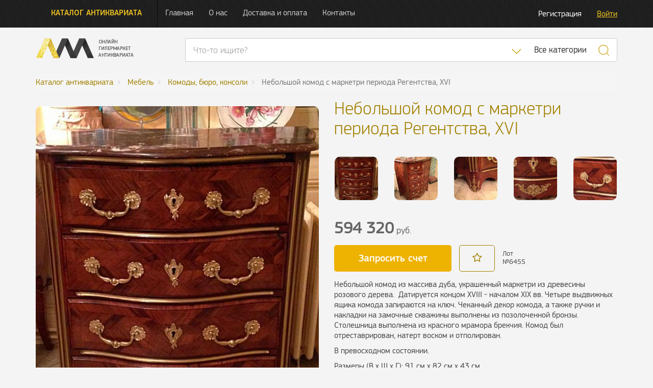

--- FILE ---
content_type: text/html; charset=UTF-8
request_url: https://antiqmall.ru/lot/6455
body_size: 7771
content:
<!doctype html>
<html lang="ru">
<head>
    <meta charset="utf-8" />
    <title>Небольшой комод с маркетри периода Регентства, XVI - в антикварном магазине АнтикМолл</title>
    <meta name="robots" content="all"/>
    <meta name="description" content="Небольшой комод с маркетри периода Регентства, XVI - купить в онлайн гипермаркете антиквариата АнтикМолл. Бесплатная доставка со всего мира до склада в Санкт-Петербурге. Доставка по России.">
    <meta http-equiv="X-UA-Compatible" content="IE=edge">
    <meta id="viewport" name="viewport" content="width=device-width, initial-scale=1.0, maximum-scale=1.0, user-scalable=no">

    <link rel="icon" href="/assets/design/img/favicon.png" type="image/png" />

    <link rel="stylesheet" href="//code.jquery.com/ui/1.12.1/themes/base/jquery-ui.min.css">
    <link rel="stylesheet" href="https://antiqmall.ru/assets/design/bootstrap/css/bootstrap.min.css">
    <link rel="stylesheet" href="https://antiqmall.ru/assets/design/css/font-awesome.min.css">
    <link rel="stylesheet" href="https://antiqmall.ru/assets/design/lightbox/css/lightgallery.css">
    <link rel="stylesheet" href="https://antiqmall.ru/assets/design/css/icheck/skins/square/yellow.css">
    <link rel="stylesheet" href="https://antiqmall.ru/assets/design/css/custom.css">

    <script>
        window.ga=window.ga||function(){(ga.q=ga.q||[]).push(arguments)};ga.l=+new Date;
                ga('create', 'UA-91090175-1', 'auto');
                ga('require', 'displayfeatures');
        ga('send', 'pageview');
        setTimeout(function() {ga('send','event','nobounce','30sec')},30000);
    </script>
    <script async src='https://www.google-analytics.com/analytics.js'></script>
</head>
<body>
<div class="overlay-page"></div>
<!-- Main navigation -->
<nav class="navbar navbar-black navbar-fixed-top header-box">
    <div class="container">
        <a href="/" class="navbar-logo-box">
            <img src="https://antiqmall.ru/assets/design/img/amlogo.png" class="logo" height="39" width="192" alt="Логотип АнтикМолл">
        </a>

        <!-- Brand and toggle get grouped for better mobile display -->
        <div class="navbar-header">
            <button type="button" class="navbar-toggle collapsed" data-toggle="collapse" data-target="#bs-example-navbar-collapse-1" aria-expanded="false">
                <span class="sr-only">Нажмите и откроется навигация</span>
                <span class="icon-bar"></span>
                <span class="icon-bar"></span>
                <span class="icon-bar"></span>
            </button>
            <a class="navbar-brand" href="/">Каталог антиквариата</a>
        </div>

        <!-- Collect the nav links, forms, and other content for toggling -->
        <div class="collapse navbar-collapse" id="bs-example-navbar-collapse-1">
            <ul class="nav navbar-nav navbar-menu-box">
                <li><a href="/">Главная</a></li>
                <li><a href="/about">О нас</a></li>
                <li><a href="/delivery">Доставка и оплата</a></li>
                <li><a href="/contact">Контакты</a></li>
            </ul>

            <ul class="nav navbar-nav navbar-right navbar-right-box profile-actions">
                                    <li><a href="/profile/registration" class="btn-register">Регистрация</a></li>
                    <li><a href="/profile/login" class="btn-login">Войти</a></li>
                            </ul>
        </div><!-- /.navbar-collapse -->
    </div><!-- /.container-fluid -->
    <div class="container">
        <div class="custom-menu">
            <div class="menu-dark" style="background-image: url('https://antiqmall.ru/assets/design/img/category43.jpg');" id="menu_category_bg_43">
                <div class="menu-sections">
                    <div class="main-section pull-left">
                        <div class="all-antiq-link">
                            <a href="/products/category/all">Весь антиквариат</a>
                        </div>
                        <ul itemscope itemtype="http://schema.org/SiteNavigationElement">
                                                            <li>
                                    <a
                                        itemprop="url"
                                        href="/products/category/43"
                                        data-menu="sub_menu_43"
                                        data-img="https://antiqmall.ru/assets/design/img/category43.jpg"
                                        data-category="43"
                                        >
                                        <span itemprop="text">Бронза и литье</span>
                                    </a>
                                </li>
                                                            <li>
                                    <a
                                        itemprop="url"
                                        href="/products/category/35"
                                        data-menu="sub_menu_35"
                                        data-img="https://antiqmall.ru/assets/design/img/category35.jpg"
                                        data-category="35"
                                        >
                                        <span itemprop="text">Дизайн</span>
                                    </a>
                                </li>
                                                            <li>
                                    <a
                                        itemprop="url"
                                        href="/products/category/47"
                                        data-menu="sub_menu_47"
                                        data-img="https://antiqmall.ru/assets/design/img/category47.jpg"
                                        data-category="47"
                                        >
                                        <span itemprop="text">Другое</span>
                                    </a>
                                </li>
                                                            <li>
                                    <a
                                        itemprop="url"
                                        href="/products/category/39"
                                        data-menu="sub_menu_39"
                                        data-img="https://antiqmall.ru/assets/design/img/category39.jpg"
                                        data-category="39"
                                        >
                                        <span itemprop="text">Живопись и графика</span>
                                    </a>
                                </li>
                                                            <li>
                                    <a
                                        itemprop="url"
                                        href="/products/category/44"
                                        data-menu="sub_menu_44"
                                        data-img="https://antiqmall.ru/assets/design/img/category44.jpg"
                                        data-category="44"
                                        >
                                        <span itemprop="text">Зеркала</span>
                                    </a>
                                </li>
                                                            <li>
                                    <a
                                        itemprop="url"
                                        href="/products/category/46"
                                        data-menu="sub_menu_46"
                                        data-img="https://antiqmall.ru/assets/design/img/category46.jpg"
                                        data-category="46"
                                        >
                                        <span itemprop="text">Индустриальный стиль</span>
                                    </a>
                                </li>
                                                            <li>
                                    <a
                                        itemprop="url"
                                        href="/products/category/32"
                                        data-menu="sub_menu_32"
                                        data-img="https://antiqmall.ru/assets/design/img/category32.jpg"
                                        data-category="32"
                                        >
                                        <span itemprop="text">Мебель</span>
                                    </a>
                                </li>
                                                            <li>
                                    <a
                                        itemprop="url"
                                        href="/products/category/42"
                                        data-menu="sub_menu_42"
                                        data-img="https://antiqmall.ru/assets/design/img/category42.jpg"
                                        data-category="42"
                                        >
                                        <span itemprop="text">Мрамор и камень</span>
                                    </a>
                                </li>
                                                            <li>
                                    <a
                                        itemprop="url"
                                        href="/products/category/36"
                                        data-menu="sub_menu_36"
                                        data-img="https://antiqmall.ru/assets/design/img/category36.jpg"
                                        data-category="36"
                                        >
                                        <span itemprop="text">Свет</span>
                                    </a>
                                </li>
                                                            <li>
                                    <a
                                        itemprop="url"
                                        href="/products/category/37"
                                        data-menu="sub_menu_37"
                                        data-img="https://antiqmall.ru/assets/design/img/category37.jpg"
                                        data-category="37"
                                        >
                                        <span itemprop="text">Серебро</span>
                                    </a>
                                </li>
                                                            <li>
                                    <a
                                        itemprop="url"
                                        href="/products/category/45"
                                        data-menu="sub_menu_45"
                                        data-img="https://antiqmall.ru/assets/design/img/category45.jpg"
                                        data-category="45"
                                        >
                                        <span itemprop="text">Стекло и хрусталь</span>
                                    </a>
                                </li>
                                                            <li>
                                    <a
                                        itemprop="url"
                                        href="/products/category/40"
                                        data-menu="sub_menu_40"
                                        data-img="https://antiqmall.ru/assets/design/img/category40.jpg"
                                        data-category="40"
                                        >
                                        <span itemprop="text">Улица и сад</span>
                                    </a>
                                </li>
                                                            <li>
                                    <a
                                        itemprop="url"
                                        href="/products/category/41"
                                        data-menu="sub_menu_41"
                                        data-img="https://antiqmall.ru/assets/design/img/category41.jpg"
                                        data-category="41"
                                        >
                                        <span itemprop="text">Фарфор и керамика</span>
                                    </a>
                                </li>
                                                            <li>
                                    <a
                                        itemprop="url"
                                        href="/products/category/38"
                                        data-menu="sub_menu_38"
                                        data-img="https://antiqmall.ru/assets/design/img/category38.jpg"
                                        data-category="38"
                                        >
                                        <span itemprop="text">Часы</span>
                                    </a>
                                </li>
                                                    </ul>
                    </div>
                    <div class="secondary-section pull-left">
                                                    <div class="sub-menu" id="sub_menu_43">
                                <h2 class="title">Бронза и литье</h2>
                                <ul>
                                                                                                        </ul>
                            </div>
                                                    <div class="sub-menu" id="sub_menu_35">
                                <h2 class="title">Дизайн</h2>
                                <ul>
                                                                                                        </ul>
                            </div>
                                                    <div class="sub-menu" id="sub_menu_47">
                                <h2 class="title">Другое</h2>
                                <ul>
                                                                                                        </ul>
                            </div>
                                                    <div class="sub-menu" id="sub_menu_39">
                                <h2 class="title">Живопись и графика</h2>
                                <ul>
                                                                                                        </ul>
                            </div>
                                                    <div class="sub-menu" id="sub_menu_44">
                                <h2 class="title">Зеркала</h2>
                                <ul>
                                                                                                        </ul>
                            </div>
                                                    <div class="sub-menu" id="sub_menu_46">
                                <h2 class="title">Индустриальный стиль</h2>
                                <ul>
                                                                                                        </ul>
                            </div>
                                                    <div class="sub-menu" id="sub_menu_32">
                                <h2 class="title">Мебель</h2>
                                <ul>
                                                                            <div class="all-antiq-link">
                                            <a href="/products/category/32">Мебель</a>
                                        </div>
                                                                                                                <li><a href="/products/category/49">Комоды, бюро, консоли</a></li>
                                                                            <li><a href="/products/category/50">Библиотеки и кабинеты</a></li>
                                                                            <li><a href="/products/category/51">Буфеты, горки, витрины</a></li>
                                                                            <li><a href="/products/category/55">Столы и столики</a></li>
                                                                            <li><a href="/products/category/56">Диваны, кресла, стулья</a></li>
                                                                            <li><a href="/products/category/60">Кровати и тумбочки</a></li>
                                                                            <li><a href="/products/category/61">Гарнитуры</a></li>
                                                                            <li><a href="/products/category/62">Другая мебель</a></li>
                                                                    </ul>
                            </div>
                                                    <div class="sub-menu" id="sub_menu_42">
                                <h2 class="title">Мрамор и камень</h2>
                                <ul>
                                                                                                        </ul>
                            </div>
                                                    <div class="sub-menu" id="sub_menu_36">
                                <h2 class="title">Свет</h2>
                                <ul>
                                                                                                        </ul>
                            </div>
                                                    <div class="sub-menu" id="sub_menu_37">
                                <h2 class="title">Серебро</h2>
                                <ul>
                                                                                                        </ul>
                            </div>
                                                    <div class="sub-menu" id="sub_menu_45">
                                <h2 class="title">Стекло и хрусталь</h2>
                                <ul>
                                                                                                        </ul>
                            </div>
                                                    <div class="sub-menu" id="sub_menu_40">
                                <h2 class="title">Улица и сад</h2>
                                <ul>
                                                                                                        </ul>
                            </div>
                                                    <div class="sub-menu" id="sub_menu_41">
                                <h2 class="title">Фарфор и керамика</h2>
                                <ul>
                                                                                                        </ul>
                            </div>
                                                    <div class="sub-menu" id="sub_menu_38">
                                <h2 class="title">Часы</h2>
                                <ul>
                                                                                                        </ul>
                            </div>
                                                <a href="https://antiqmall.ru/subscribe" class="email-subscription"></a>
                    </div>
                    <div class="clearfix"></div>
                </div>

                <!-- Mobile MENU PUT IT anywhere -->
                <ul class="nav mobile-nav">
                                            <li>
                            <a href="/products/category/43">
                                Бронза и литье                                                            </a>
                                                    </li>
                                            <li>
                            <a href="/products/category/35">
                                Дизайн                                                            </a>
                                                    </li>
                                            <li>
                            <a href="/products/category/47">
                                Другое                                                            </a>
                                                    </li>
                                            <li>
                            <a href="/products/category/39">
                                Живопись и графика                                                            </a>
                                                    </li>
                                            <li>
                            <a href="/products/category/44">
                                Зеркала                                                            </a>
                                                    </li>
                                            <li>
                            <a href="/products/category/46">
                                Индустриальный стиль                                                            </a>
                                                    </li>
                                            <li>
                            <a href="/products/category/32">
                                Мебель                                                                    <i class="sub-nav-button fa fa-plus"></i>
                                                            </a>
                                                        <ul class="sub-nav">
                                                                    <li><a href="/products/category/49">Комоды, бюро, консоли</a></li>
                                                                    <li><a href="/products/category/50">Библиотеки и кабинеты</a></li>
                                                                    <li><a href="/products/category/51">Буфеты, горки, витрины</a></li>
                                                                    <li><a href="/products/category/55">Столы и столики</a></li>
                                                                    <li><a href="/products/category/56">Диваны, кресла, стулья</a></li>
                                                                    <li><a href="/products/category/60">Кровати и тумбочки</a></li>
                                                                    <li><a href="/products/category/61">Гарнитуры</a></li>
                                                                    <li><a href="/products/category/62">Другая мебель</a></li>
                                                            </ul>
                                                    </li>
                                            <li>
                            <a href="/products/category/42">
                                Мрамор и камень                                                            </a>
                                                    </li>
                                            <li>
                            <a href="/products/category/36">
                                Свет                                                            </a>
                                                    </li>
                                            <li>
                            <a href="/products/category/37">
                                Серебро                                                            </a>
                                                    </li>
                                            <li>
                            <a href="/products/category/45">
                                Стекло и хрусталь                                                            </a>
                                                    </li>
                                            <li>
                            <a href="/products/category/40">
                                Улица и сад                                                            </a>
                                                    </li>
                                            <li>
                            <a href="/products/category/41">
                                Фарфор и керамика                                                            </a>
                                                    </li>
                                            <li>
                            <a href="/products/category/38">
                                Часы                                                            </a>
                                                    </li>
                                    </ul>
                <!-- Mobile MENU PUT IT anywhere -->

            </div>
        </div>
    </div>
</nav>



<header>
    <div class="container">
        <div class="row">
            <div class="col-xs-12 col-md-3">
                <a href="/"><img height="39" src="https://antiqmall.ru/assets/design/img/amlogo.png" class="logo" alt="Логотип"></a>
            </div>
            <div class="col-xs-12 col-md-9 search-top-box" itemscope itemtype="http://schema.org/WebSite">
                <meta itemprop="url" content="https://antiqmall.ru/"/>
                <div class="input-group" itemprop="potentialAction" itemscope itemtype="http://schema.org/SearchAction">
                    <meta itemprop="target" content="https://antiqmall.ru/search/all/{search_term_string}"/>
                    <input itemprop="query-input" name="search_term_string" class="form-control search-keyword" placeholder="Что-то ищите?"
                                                >
                    <div class="input-group-btn">
                        <ul class="dropdown-menu dropdown-menu-right" id="search-category-select">
                                                            <li><span class="golden" data-category="43">Бронза и литье</span></li>
                                                            <li><span class="golden" data-category="35">Дизайн</span></li>
                                                            <li><span class="golden" data-category="47">Другое</span></li>
                                                            <li><span class="golden" data-category="39">Живопись и графика</span></li>
                                                            <li><span class="golden" data-category="44">Зеркала</span></li>
                                                            <li><span class="golden" data-category="46">Индустриальный стиль</span></li>
                                                            <li><span class="golden" data-category="32">Мебель</span></li>
                                                            <li><span class="golden" data-category="42">Мрамор и камень</span></li>
                                                            <li><span class="golden" data-category="36">Свет</span></li>
                                                            <li><span class="golden" data-category="37">Серебро</span></li>
                                                            <li><span class="golden" data-category="45">Стекло и хрусталь</span></li>
                                                            <li><span class="golden" data-category="40">Улица и сад</span></li>
                                                            <li><span class="golden" data-category="41">Фарфор и керамика</span></li>
                                                            <li><span class="golden" data-category="38">Часы</span></li>
                                                        <li role="separator" class="divider"></li>
                            <li><span class="golden" data-category="all">Все категории</span></li>
                        </ul>
                        <button type="button" class="btn btn-default dropdown-toggle golden search-dropdown" data-toggle="dropdown">
                            <img src="/assets/design/img/search-drop-down-icon.png" alt="Скисок категорий">
                            <span class="sr-only">Список категорий</span>
                        </button>
                                                    <button type="button" class="btn btn-default search-category-data dropdown-toggle" data-toggle="dropdown" data-category="all">Все категории</button>
                                                <button type="button" class="btn btn-default btn-search golden global-ajax-search"><img height="23" src="/assets/design/img/search-icon.png" alt="Поиск"></button>
                    </div>
                </div>
            </div>
        </div>
    </div>
</header><div class="container">
    <div class="row">
        <div class="col-md-12">
            <ol class="breadcrumb" itemscope itemtype="http://schema.org/BreadcrumbList">
                <li itemprop="itemListElement" itemscope itemtype="http://schema.org/ListItem">
                    <a itemscope itemtype="http://schema.org/Thing" itemprop="item" href="/products/category/all"><span itemprop="name">Каталог антиквариата</span></a>
                </li>
                                    <li itemprop="itemListElement" itemscope itemtype="http://schema.org/ListItem">
                        <a itemscope itemtype="http://schema.org/Thing" itemprop="item" href="/products/category/32"><span itemprop="name">Мебель</span></a>
                    </li>
                                    <li itemprop="itemListElement" itemscope itemtype="http://schema.org/ListItem">
                        <a itemscope itemtype="http://schema.org/Thing" itemprop="item" href="/products/category/49"><span itemprop="name">Комоды, бюро, консоли</span></a>
                    </li>
                                <li itemprop="itemListElement" itemscope itemtype="http://schema.org/ListItem" class="active">
                    <span itemprop="name">Небольшой комод с маркетри периода Регентства, XVI</span>
                </li>
                            </ol>
        </div>
    </div>
</div>
<div class="container single-product" itemscope itemtype="http://schema.org/Product">
    <div class="row">
        <div class="col-md-6">
            <div class="main-img">
                                
                <img itemprop="image" class="pointer" src="https://antiqmall.ru/assets/uploads/6166151d6c731274ebb8c2cc335a2821_1020_555.jpg" alt="Небольшой комод с маркетри периода Регентства, XVI">
            </div>
        </div>
        <div class="col-md-6">
            <h1 class="title" itemprop="name">Небольшой комод с маркетри периода Регентства, XVI</h1>
            <div class="attached-images">
                                <div class="attached-image-box">
                    <div
                        class="attachment-bg"
                        data-src="https://antiqmall.ru/assets/uploads/6166151d6c731274ebb8c2cc335a2821_1020_555.jpg"
                        data-index="0"
                        style="background-image: url('https://antiqmall.ru/assets/uploads/6166151d6c731274ebb8c2cc335a2821_300_300.jpg')">
                    </div>
                </div>
                                <div class="attached-image-box">
                    <div
                        class="attachment-bg"
                        data-src="https://antiqmall.ru/assets/uploads/97f14fa9b493f9ecad446158764b8573_1020_555.jpg"
                        data-index="1"
                        style="background-image: url('https://antiqmall.ru/assets/uploads/97f14fa9b493f9ecad446158764b8573_300_300.jpg')">
                    </div>
                </div>
                                <div class="attached-image-box">
                    <div
                        class="attachment-bg"
                        data-src="https://antiqmall.ru/assets/uploads/cdb9c1d4250a85f2ae83beb82bef791d_1020_555.jpg"
                        data-index="2"
                        style="background-image: url('https://antiqmall.ru/assets/uploads/cdb9c1d4250a85f2ae83beb82bef791d_300_300.jpg')">
                    </div>
                </div>
                                <div class="attached-image-box">
                    <div
                        class="attachment-bg"
                        data-src="https://antiqmall.ru/assets/uploads/95df98aad1c1f94f0a8901b0c2dab3c6_1020_555.jpg"
                        data-index="3"
                        style="background-image: url('https://antiqmall.ru/assets/uploads/95df98aad1c1f94f0a8901b0c2dab3c6_300_300.jpg')">
                    </div>
                </div>
                                <div class="attached-image-box">
                    <div
                        class="attachment-bg"
                        data-src="https://antiqmall.ru/assets/uploads/8d56112ccf909609de8a522aaf0c42da_1020_555.jpg"
                        data-index="4"
                        style="background-image: url('https://antiqmall.ru/assets/uploads/8d56112ccf909609de8a522aaf0c42da_300_300.jpg')">
                    </div>
                </div>
                            </div>
                        <div class="control">
                <div class="row">
                                        <div class="col-md-12 product-price-box" itemprop="offers" itemscope itemtype="http://schema.org/Offer">
                        <meta itemprop="priceCurrency" content="RUB" />
                        <div class="product-price"><span class="price" itemprop="price">594320</span> руб.</div>                    </div>
                                    </div>
                <div class="row product-actions-box">
                    <div class="col-xs-5 button-box">
                        <a href="/products/order/6455" class="request-btn">Запросить счет</a>                    </div>
                    <div class="col-xs-2 favorite-box">
                                                    <span class="blank-btn favorite favorite-ajax" data-item_id="6455"><i class="fa fa-star-o" aria-hidden="true"></i></span>
                                            </div>
                    <div class="col-xs-2 product-id-box">
                        <span class="product-label">Лот</span>
                        <span class="product-id">№<span itemprop="mpn">6455</span></span>
                    </div>
                </div>
                                <div class="row">
                                        <div class="col-md-12">
                        <div class="description" itemprop="description"><p>Небольшой комод из массива дуба, украшенный маркетри из древесины розового дерева.&nbsp; Датируется концом XVIII - началом XIX вв. Четыре выдвижных ящика комода запираются на ключ. Чеканный декор комода, а также ручки и накладки на замочные скважины выполнены из позолоченной бронзы. Столешница выполнена из красного мрамора брекчия. Комод был отреставрирован, натерт воском и отполирован.</p><p>В превосходном состоянии.</p><p>Размеры (В х Ш х Г): 91 см х 82 см х 43 см</p></div>
                    </div>
                </div>
            </div>

        </div>
    </div>
</div>
<div class="relative-products">
    <div class="container">
        <div class="row">
            <div class="header">
                <div class="col-md-12">
                    <h2 class="title">Похожие вещи в разделе
                        <a class="golden" href="/products/category/49">Комоды, бюро, консоли</a>
                    </h2>
                </div>
            </div>
        </div>
        <div class="row grid-products">
                        <div class="col-md-3 product">
                                <a href="https://antiqmall.ru/lot/6221"><div class="img" style="background-image: url('https://antiqmall.ru/assets/uploads/6c834322a7cf10d13dd6045bb16e3685_300_300.jpg');"></div></a>
                <h3 class="title"><a href="https://antiqmall.ru/lot/6221">Небольшой комод эпохи Людовика XV, XVIII в.</a></h3>
                <p class="description">Небольшой очаровательный комодик изогнутой формы из древесины и шпона красного дерева, датируемый периодом...</p>
                <div class="control">
                                            <span class="favorite-start favorite-ajax" data-item_id="6221">
                        В избранное
                                                </span>
                </div>
            </div>
                        <div class="col-md-3 product">
                                <a href="https://antiqmall.ru/lot/5815"><div class="img" style="background-image: url('https://antiqmall.ru/assets/uploads/49b04b264eb2d6bcbe2ba8493b0b5798_300_300.jpg');"></div></a>
                <h3 class="title"><a href="https://antiqmall.ru/lot/5815">Семаньер из красного дерева. Англия, поздний XIX в</a></h3>
                <p class="description">Семаньер из древесины и шпона красного дерева в классическом английском стиле. Семаньер (от фр. semaine...</p>
                <div class="control">
                                            <span class="favorite-start favorite-ajax" data-item_id="5815">
                        В избранное
                                                </span>
                </div>
            </div>
                        <div class="col-md-3 product">
                                <a href="https://antiqmall.ru/lot/3872"><div class="img" style="background-image: url('https://antiqmall.ru/assets/uploads/6332cb482d15700a2055fc15616e7634_300_300.jpg');"></div></a>
                <h3 class="title"><a href="https://antiqmall.ru/lot/3872">Комод в стиле Ар-Деко, Италия.</a></h3>
                <p class="description">Красивый итальянский комод из ореха в стиле Ар-Деко.&nbsp;В комоде пять выдвижных ящиков и боковой отсек...</p>
                <div class="control">
                                            <span class="favorite-start favorite-ajax" data-item_id="3872">
                        В избранное
                                                </span>
                </div>
            </div>
                        <div class="col-md-3 product">
                                <a href="https://antiqmall.ru/lot/5711"><div class="img" style="background-image: url('https://antiqmall.ru/assets/uploads/8da28f0c4898213d37269ae9e8bce256_300_300.jpg');"></div></a>
                <h3 class="title"><a href="https://antiqmall.ru/lot/5711">Комод из красного дерева. Франция, XVIII в. </a></h3>
                <p class="description">Красивый удобный комод из красного дерева с тремя выдвижными ящиками. Комод из города французского города...</p>
                <div class="control">
                                            <span class="favorite-start favorite-ajax" data-item_id="5711">
                        В избранное
                                                </span>
                </div>
            </div>
                    </div>
    </div>
</div>        <footer>
            <div class="container">
                                <div class="row">
                    <div class="col-md-6">
                        <div class="carousel-header">
                            <div class="row">
                                <div class="col-md-12">
                                    <h4 class="title">Просмотренные ранее <sup>1</sup></h4>
                                </div>
                            </div>
                        </div>
                        <div class="row">
                            <div class="col-md-12">
                                <div class="jcarousel-wrapper">
                                    <div class="jcarousel carousel-viewed">
                                        <ul>
                                                                                <li><a href="https://antiqmall.ru/lot/6455"><span class="img" style="background-image: url('https://antiqmall.ru/assets/uploads//6166151d6c731274ebb8c2cc335a2821_300_300.jpg');"></span></a></li>
                                                                                </ul>
                                    </div>
                                    <a href="#" class="jcarousel-control-prev"><img src="https://antiqmall.ru/assets/design/img/arrow-left.png" alt="Налево"></a>
                                    <a href="#" class="jcarousel-control-next"><img src="https://antiqmall.ru/assets/design/img/arrow-right.png" alt="Направо"></a>
                                </div>
                            </div>
                        </div>
                    </div>
                    <div class="col-md-6">
                        <div class="carousel-header">
                            <div class="row">
                                <div class="col-md-8">
                                    <h4 class="title">Рекомендуем</h4>
                                </div>
                                <div class="col-md-4 text-right">
                                    <a href="/products/category/all" class="link">Все рекомендации</a>
                                </div>
                            </div>
                        </div>
                        <div class="row">
                            <div class="col-md-12">
                                <div class="jcarousel-wrapper">
                                    <div class="jcarousel carousel-viewed">
                                        <ul>
                                                                                            <li><a href="https://antiqmall.ru/lot/6712"><span class="img" style="background-image: url('https://antiqmall.ru/assets/uploads//863dea94ff526e180a9972129ea90b5f_300_300.jpg');"></span></a></li>
                                                                                            <li><a href="https://antiqmall.ru/lot/3914"><span class="img" style="background-image: url('https://antiqmall.ru/assets/uploads//064b9c6cb6c3b3c711d0e8e04a5f58b2_300_300.jpg');"></span></a></li>
                                                                                            <li><a href="https://antiqmall.ru/lot/6765"><span class="img" style="background-image: url('https://antiqmall.ru/assets/uploads//b2146dff5e45b5c66ec2ce8a6cc29d54_300_300.jpg');"></span></a></li>
                                                                                            <li><a href="https://antiqmall.ru/lot/4544"><span class="img" style="background-image: url('https://antiqmall.ru/assets/uploads//2b2993a5d39b8991440a8daa75b35848_300_300.jpg');"></span></a></li>
                                                                                            <li><a href="https://antiqmall.ru/lot/6734"><span class="img" style="background-image: url('https://antiqmall.ru/assets/uploads//783e6d995fe6defca8532e0b4b899c0e_300_300.jpg');"></span></a></li>
                                                                                            <li><a href="https://antiqmall.ru/lot/5297"><span class="img" style="background-image: url('https://antiqmall.ru/assets/uploads//0f4c0c0069fa827b6d2232ae376df3d7_300_300.jpg');"></span></a></li>
                                                                                            <li><a href="https://antiqmall.ru/lot/6308"><span class="img" style="background-image: url('https://antiqmall.ru/assets/uploads//cc63b2688d74bf107434f10ccd56b501_300_300.jpg');"></span></a></li>
                                                                                            <li><a href="https://antiqmall.ru/lot/6760"><span class="img" style="background-image: url('https://antiqmall.ru/assets/uploads//441d016a2d54d201ecb2d9cec2e42062_300_300.jpg');"></span></a></li>
                                                                                            <li><a href="https://antiqmall.ru/lot/5805"><span class="img" style="background-image: url('https://antiqmall.ru/assets/uploads//c390a1a130c4118267b8a714a708dd60_300_300.jpg');"></span></a></li>
                                                                                            <li><a href="https://antiqmall.ru/lot/4997"><span class="img" style="background-image: url('https://antiqmall.ru/assets/uploads//15e79f349d0c861a3ee8d842b2964eb8_300_300.jpg');"></span></a></li>
                                                                                    </ul>
                                    </div>
                                    <a href="#" class="jcarousel-control-prev"><img src="https://antiqmall.ru/assets/design/img/arrow-left.png" alt="Налево"></a>
                                    <a href="#" class="jcarousel-control-next"><img src="https://antiqmall.ru/assets/design/img/arrow-right.png" alt="Направо"></a>
                                </div>
                            </div>
                        </div>
                    </div>
                </div>
                                <div class="row footer-block" itemscope itemtype="http://schema.org/Organization">
                    <div class="col-md-8 col-lg-4 nav-box">
                        <ul class="nav">
                            <li><a href="/products/category/all">Антиквариат</a></li>
                            <li><a href="/">Главная</a></li>
                            <li><a href="/contact">Контакты</a></li>
                        </ul>
                    </div>
                    <div class="col-md-4 col-lg-2 social-icons">
                        <link itemprop="url" href="https://antiqmall.ru/">
                        <a itemprop="sameAs" href="https://www.facebook.com/antiqmall/" rel="nofollow" target="_blank"><i class="fa fa-facebook" aria-hidden="true"></i></a>
                        <a itemprop="sameAs" href="https://vk.com/antiqmall" rel="nofollow" target="_blank"><i class="fa fa-vk" aria-hidden="true"></i></a>
                        <a itemprop="sameAs" href="https://www.instagram.com/antiqmall_ru/" rel="nofollow" target="_blank"><i class="fa fa-instagram" aria-hidden="true"></i></a>
                    </div>
                    <div class="col-md-12 col-lg-4 phone-box">
                        <span class="hidden" itemprop="name">АнтикМолл</span>
                        <div class="hidden" itemprop="address" itemscope itemtype="http://schema.org/PostalAddress">
                            <div><span itemprop="postalCode">192102</span>, <span itemprop="addressLocality">Санкт-Петербург</span>,</div>
                            <div itemprop="streetAddress">ул. Самойловой, д. 5, лит. И</div>
                        </div>
                        <span class="phone" itemprop="telephone"><span class="golden">+7(812)</span> 409 52 65</span>
                        <span class="phone second-phone" itemprop="telephone"><span class="golden">+7(499)</span> 112 42 64</span>
                    </div>
                    <div class="col-lg-2 logo-box">
                        <img class="logo" src="https://antiqmall.ru/assets/design/img/amlogo_footer.png" alt="Логотип">
                    </div>
                </div>
            </div>
        </footer>

        <script src="https://code.jquery.com/jquery-2.1.1.min.js"></script>
        <script src="https://code.jquery.com/ui/1.12.1/jquery-ui.min.js"></script>
        <script src="https://antiqmall.ru/assets/design/bootstrap/js/bootstrap.min.js"></script>
        <script src="https://antiqmall.ru/assets/design/js/jquery.jcarousel.min.js"></script>
        <script src="https://antiqmall.ru/assets/sweetalert/dist/sweetalert.min.js"></script>
        <script src="https://antiqmall.ru/assets/design/js/bootstrap-notify.min.js"></script>

        <script src="https://antiqmall.ru/assets/design/lightbox/js/lightgallery.js"></script>
        <!-- A jQuery plugin that adds cross-browser mouse wheel support. (Optional) -->
        <script src="https://cdnjs.cloudflare.com/ajax/libs/jquery-mousewheel/3.1.13/jquery.mousewheel.min.js">
        <script src="https://antiqmall.ru/assets/design/lightbox/js/lg-thumbnail.js"></script>
        <script src="https://antiqmall.ru/assets/design/lightbox/js/lg-fullscreen.js"></script>
        <script src="https://antiqmall.ru/assets/design/js/icheck.min.js"></script>

        <script src="https://ajax.aspnetcdn.com/ajax/jquery.validate/1.14.0/jquery.validate.min.js" type="text/javascript"></script>
        <script src="https://ajax.aspnetcdn.com/ajax/jquery.validate/1.14.0/localization/messages_ru.min.js" type="text/javascript"></script>

        <script src="https://unpkg.com/masonry-layout@4.1/dist/masonry.pkgd.min.js"></script>
        <script type="text/javascript" src="https://www.google.com/recaptcha/api.js?render=onload&hl=ru" async defer></script>
        <script src="https://antiqmall.ru/assets/design/js/custom.js"></script>
                <script>$('.main-img img').on('click', function() {
                    var $lg = $(this);
                    if(typeof $lg.data('lightGallery') != "undefined") {
                        $lg.data('lightGallery').destroy(true);
                    }
                    setTimeout(function() {
                    $lg.lightGallery({
                        dynamic: true,
                        download: false,
                        index: $('.attachment-bg.active').data('index')*1,
                        dynamicEl: [{"src":"https:\/\/antiqmall.ru\/assets\/uploads\/6166151d6c731274ebb8c2cc335a2821_1200_700.jpg"},{"src":"https:\/\/antiqmall.ru\/assets\/uploads\/97f14fa9b493f9ecad446158764b8573_1200_700.jpg"},{"src":"https:\/\/antiqmall.ru\/assets\/uploads\/cdb9c1d4250a85f2ae83beb82bef791d_1200_700.jpg"},{"src":"https:\/\/antiqmall.ru\/assets\/uploads\/95df98aad1c1f94f0a8901b0c2dab3c6_1200_700.jpg"},{"src":"https:\/\/antiqmall.ru\/assets\/uploads\/8d56112ccf909609de8a522aaf0c42da_1200_700.jpg"}]
                    });
                    }, 200);

                });</script>        <!-- Yandex.Metrika counter -->
        <script type="text/javascript">
            (function (d, w, c) {
                (w[c] = w[c] || []).push(function() {
                    try {
                        w.yaCounter42458324 = new Ya.Metrika({
                            id:42458324,
                            clickmap:true,
                            trackLinks:true,
                            accurateTrackBounce:30000,
                            webvisor:false,
                            ecommerce:"dataLayer"
                        });
                    } catch(e) { }
                });

                var n = d.getElementsByTagName("script")[0],
                    s = d.createElement("script"),
                    f = function () { n.parentNode.insertBefore(s, n); };
                s.type = "text/javascript";
                s.async = true;
                s.src = "https://mc.yandex.ru/metrika/watch.js";

                if (w.opera == "[object Opera]") {
                    d.addEventListener("DOMContentLoaded", f, false);
                } else { f(); }
            })(document, window, "yandex_metrika_callbacks");
        </script>
        <noscript><div><img src="https://mc.yandex.ru/watch/42458324" style="position:absolute; left:-9999px;" alt="" /></div></noscript>
        <!-- /Yandex.Metrika counter -->
    </body>
</html>

--- FILE ---
content_type: text/css
request_url: https://antiqmall.ru/assets/design/fonts/pfsquaresanspro-regular/PFSquareSansPro-Regular.css
body_size: 166
content:
/* Generated by Fontie - the magic webfont generator <http://fontie.flowyapps.com> */

@font-face {
	font-family:'PFSquareSansPro-Regular';
	src: url('PFSquareSansPro-Regular.eot');
	src: url('PFSquareSansPro-Regular.eot?#iefix') format('embedded-opentype'),
		url('PFSquareSansPro-Regular.woff') format('woff'),
		url('PFSquareSansPro-Regular.ttf') format('truetype'),
		url('PFSquareSansPro-Regular.otf') format('opentype'),
		url('PFSquareSansPro-Regular.svg#PFSquareSansPro-Regular') format('svg');
	font-weight: 400;
	font-style: normal;
	font-stretch: normal;
	unicode-range: U+0020-FB05;
}

--- FILE ---
content_type: application/javascript
request_url: https://ajax.aspnetcdn.com/ajax/jquery.validate/1.14.0/localization/messages_ru.min.js
body_size: 759
content:
/*! jQuery Validation Plugin - v1.14.0 - 6/30/2015
 * http://jqueryvalidation.org/
 * Copyright (c) 2015 Jörn Zaefferer; Licensed MIT */
!function(a){"function"==typeof define&&define.amd?define(["jquery","../jquery.validate.min"],a):a(jQuery)}(function(a){a.extend(a.validator.messages,{required:"Это поле необходимо заполнить.",remote:"Пожалуйста, введите правильное значение.",email:"Пожалуйста, введите корректный адрес электронной почты.",url:"Пожалуйста, введите корректный URL.",date:"Пожалуйста, введите корректную дату.",dateISO:"Пожалуйста, введите корректную дату в формате ISO.",number:"Пожалуйста, введите число.",digits:"Пожалуйста, вводите только цифры.",creditcard:"Пожалуйста, введите правильный номер кредитной карты.",equalTo:"Пожалуйста, введите такое же значение ещё раз.",extension:"Пожалуйста, выберите файл с правильным расширением.",maxlength:a.validator.format("Пожалуйста, введите не больше {0} символов."),minlength:a.validator.format("Пожалуйста, введите не меньше {0} символов."),rangelength:a.validator.format("Пожалуйста, введите значение длиной от {0} до {1} символов."),range:a.validator.format("Пожалуйста, введите число от {0} до {1}."),max:a.validator.format("Пожалуйста, введите число, меньшее или равное {0}."),min:a.validator.format("Пожалуйста, введите число, большее или равное {0}.")})});